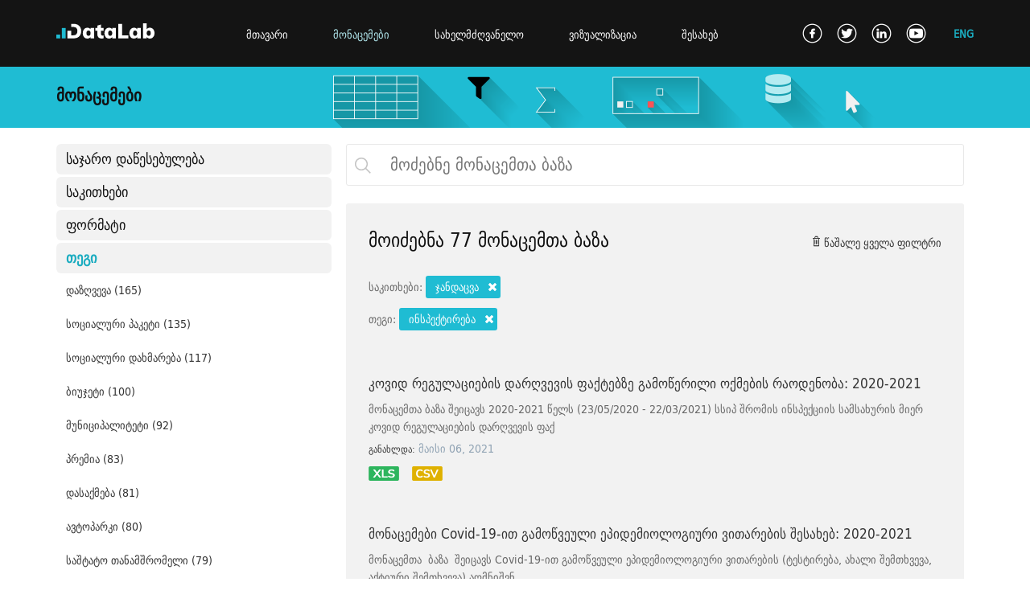

--- FILE ---
content_type: text/html; charset=utf-8
request_url: https://datalab.ge/ge/data/?cl=tags&tags=86&topics=10
body_size: 158369
content:
<!DOCTYPE html>
<html>
<head>
    <!--META-->
    <meta charset="UTF-8">
    <meta name="viewport" content="width=device-width, initial-scale=1">
    <meta http-equiv="X-UA-Compatible" content="IE=9;IE=10;IE=Edge,chrome=1"/>
    <meta http-equiv="Copyright" content="l" />
    <title>მონაცემები</title>
    <META Name="description" Content="data data data data data">
    <META Name="keywords" Content="data,data,data,data,data">

    <!-- og:titles -->
    <meta property='og:title' content='' />
    <meta property='og:type' content='website' />
    <meta property='og:url' content='' />
    <meta property='og:site_name' content='www.datalab.ge' />
    <meta property='og:image' content='' />

    <!--FAVICON-->
    <link rel="shortcut icon" href="/public/images/favicon_256.png">

            <link type="text/css" href="/media/css/main.css" rel="stylesheet" />            <link type="text/css" href="/public/css/data.css" rel="stylesheet" />                <script type="text/javascript" src="/library/jquery/jquery-3.1.1.min.js"></script>    
    <!-- Declare Font Style START -->
        <style>
        @font-face {
            font-family: 'font_haime_lll';
            src: url("/public/fonts/dejavu_sans_condensed/dejavu-sans-condensed-webfont.eot");
            src: url("/public/fonts/dejavu_sans_condensed/dejavu-sans-condensed-webfont.eot") format('embedded-opentype'),
                 url("/public/fonts/dejavu_sans_condensed/dejavu-sans-condensed-webfont.woff") format('woff'),
                 url("/public/fonts/dejavu_sans_condensed/dejavu-sans-condensed-webfont.ttf") format('truetype'),
                 url("/public/fonts/dejavu_sans_condensed/dejavu-sans-condensed-webfont.svg") format('svg');
        }
        @font-face {
            font-family: 'font_haime_lll_bold';
            src: url("/public/fonts/dejavu_sans_condensed_bold/dejavu-sans-condensed-bold-webfont.eot");
            src: url("/public/fonts/dejavu_sans_condensed_bold/dejavu-sans-condensed-bold-webfont.eot") format('embedded-opentype'),
                 url("/public/fonts/dejavu_sans_condensed_bold/dejavu-sans-condensed-bold-webfont.woff") format('woff'),
                 url("/public/fonts/dejavu_sans_condensed_bold/dejavu-sans-condensed-bold-webfont.ttf") format('truetype'),
                 url("/public/fonts/dejavu_sans_condensed_bold/dejavu-sans-condensed-bold-webfont.svg") format('svg');
        }


        /* Text book */
        @font-face {
            font-family: 'font_textbook_bpg_web_001_caps';
            src: url("/public/fonts/datalab.ge/bpg-web-001-caps-webfont.eot");
            url("/public/fonts/datalab.ge/bpg-web-001-caps-webfont.woff") format('woff'),
            url("/public/fonts/datalab.ge/bpg-web-001-caps-webfont.svg") format('svg');
        }
        @font-face {
            font-family: 'font_textbook_dejavu_sans_bold';
            src: url("/public/fonts/datalab.ge/dejavu-sans-bold-webfont.eot");
        url("/public/fonts/datalab.ge/dejavu-sans-bold-webfont.woff") format('woff'),
        url("/public/fonts/datalab.ge/dejavu-sans-bold-webfont.svg") format('svg');
        }
        @font-face {
            font-family: 'font_textbook_dejavu_sans_condensed_bold';
            src: url("/public/fonts/datalab.ge/dejavu-sans-condensed-bold-webfont.eot");
            src: url("/public/fonts/datalab.ge/dejavu-sans-condensed-bold-webfont.eot") format('embedded-opentype'),
            url("/public/fonts/datalab.ge/dejavu-sans-condensed-bold-webfont.woff") format('woff'),
            url("/public/fonts/datalab.ge/dejavu-sans-condensed-bold-webfont.svg") format('svg');
        }
        @font-face {
            font-family: 'font_textbook_dejavu_sans_condensed';
            src: url("/public/fonts/datalab.ge/dejavu-sans-condensed-webfont.eot");
            src: url("/public/fonts/datalab.ge/dejavu-sans-condensed-webfont.eot") format('embedded-opentype'),
            url("/public/fonts/datalab.ge/dejavu-sans-condensed-webfont.woff") format('woff'),
            url("/public/fonts/datalab.ge/dejavu-sans-condensed-webfont.ttf") format('truetype'),
            url("/public/fonts/datalab.ge/dejavu-sans-condensed-webfont.svg") format('svg');
        }
        @font-face {
            font-family: 'font_textbook_fontawesome_webfont';
            src: url("/public/fonts/datalab.ge/fontawesome-webfont.eot");
            src: url("/public/fonts/datalab.ge/fontawesome-webfont.eot") format('embedded-opentype'),
            url("/public/fonts/datalab.ge/fontawesome-webfont.woff") format('woff'),
            url("/public/fonts/datalab.ge/fontawesome-webfont.ttf") format('truetype'),
            url("/public/fonts/datalab.ge/fontawesome-webfont.svg") format('svg');
        }
    </style>
        <!-- Declare Font Style END --> 
    
    
    
    <!-- @ Media CSS -->
    <link href="/media/css/media_main.css" rel="stylesheet" type="text/css" />
    
    <!-- Jquery -->
    <!--<script type="text/javascript" src="library/jquery/jquery-3.1.1.min.js"></script>-->

    <!-- Global site tag (gtag.js) - Google Analytics -->
    <script async src="https://www.googletagmanager.com/gtag/js?id=UA-115030048-1"></script>
    <script>
        window.dataLayer = window.dataLayer || [];
        function gtag(){dataLayer.push(arguments);}
        gtag('js', new Date());

        gtag('config', 'UA-115030048-1');
    </script>


</head>
<body>
    <div class="wrapper">

        <header class="main-head-tag clearfix">
            <div class="cen-cont" >
                <a href="/ge" class="logo">
                    <img src="/public/images/datalab_logo_rev2.svg" alt="">
                </a>

                <nav class="nav-main-menu" >
                                            <a href="/" class="" >მთავარი</a>
                                                                <a href="/ge/data" class="selected-menu-cls-l" >მონაცემები</a>
                    
                                            <a href="/ge/toolkits" class="" >სახელმძღვანელო</a>
                    
                                            <a href="/ge/visualizations" class="" >ვიზუალიზაცია</a>
                                                                <a href="/ge/pages/about/about_platform" class="last-menu-item" >შესახებ</a>
                                    </nav>
                
                
                                    <a href="/en/data/?cl=tags&tags=86&topics=10" class="switch-a-lang-lll" >ENG</a>
                                
                <div class="soc-links" >
                    <a href="https://www.facebook.com/IDFI.official" target="_blank" > <img src="/media/img/soc/social_02.png" alt="" class="show-soc-img-1-l" />
                        <img src="/media/img/soc/social_01.png" alt="" class="show-soc-img-2-l" style="display: none;" /> </a>
                    <a href="https://twitter.com/IDFIGeorgia" target="_blank" > <img src="/media/img/soc/social_04.png" alt="" class="show-soc-img-1-l" /> 
                        <img src="/media/img/soc/social_03.png" alt="" class="show-soc-img-2-l" style="display: none;" />  </a>
                    <a href="https://www.linkedin.com/company/institute-for-development-of-freedom-of-information-idfi-?trk=top_nav_home"  target="_blank"  > <img src="/media/img/soc/social_06.png" alt="" class="show-soc-img-1-l" /> 
                        <img src="/media/img/soc/social_05.png" alt="" class="show-soc-img-2-l" style="display: none;" />  </a>
                    <a href="https://www.youtube.com/user/IDFIGeorgia" target="_blank" class="last-soc-icon-l" > <img src="/media/img/soc/social_08.png" alt="" class="show-soc-img-1-l" /> 
                        <img src="/media/img/soc/social_07.png" alt="" class="show-soc-img-2-l" style="display: none;" />  </a>
                </div>
                
            </div>
        </header>

        
                <div id="one_block" class="clearfix" >
                                    
<div class="head-img-div" >
    <div class="cen-cont" >
        <h1 class="page-head-words" >მონაცემები</h1>
    </div>
</div>



<div class="" >
    <div class="cen-cont data-main-div-center-l clearfix" >
        <div class="data-left-div-l" >
            <nav class="data-menu-left-l" >
                <div>
                     
                        <div class="title-menu-l" >საჯარო დაწესებულება</div>
                        <div class="content-menu-l"  cont_num="1"  >
                                            
                                                                           <a href="/ge/data/?cl=public_institutions&public_institutions=93&topics=10&tags=86">
                             სოციალური მომსახურების სააგენტო                             (255)                        </a>
                                                                           <a href="/ge/data/?cl=public_institutions&public_institutions=14&topics=10&tags=86">
                             შინაგან საქმეთა სამინისტრო                             (217)                        </a>
                                                                           <a href="/ge/data/?cl=public_institutions&public_institutions=9&topics=10&tags=86">
                             სტატისტიკის ეროვნული სამსახური (საქსტატი)                             (187)                        </a>
                                                                           <a href="/ge/data/?cl=public_institutions&public_institutions=206&topics=10&tags=86">
                             საქართველოს დაზღვევის სახელმწიფო ზედამხედველობის სამსახური                             (146)                        </a>
                                                                           <a href="/ge/data/?cl=public_institutions&public_institutions=42&topics=10&tags=86">
                             ფინანსთა სამინისტრო                             (140)                        </a>
                                                                           <a href="/ge/data/?cl=public_institutions&public_institutions=22&topics=10&tags=86">
                             შრომის, ჯანმრთელობისა და სოციალური დაცვის სამინისტრო                             (53)                        </a>
                                                                           <a href="/ge/data/?cl=public_institutions&public_institutions=27&topics=10&tags=86">
                             ეროვნული ბანკი                             (41)                        </a>
                                                                           <a href="/ge/data/?cl=public_institutions&public_institutions=15&topics=10&tags=86">
                             თბილისის მერია                             (38)                        </a>
                                                                           <a href="/ge/data/?cl=public_institutions&public_institutions=13&topics=10&tags=86">
                             გარემოსა და ბუნებრივი რესურსების დაცვის სამინისტრო                             (32)                        </a>
                                                                           <a href="/ge/data/?cl=public_institutions&public_institutions=92&topics=10&tags=86">
                             ლ. საყვარელიძის დაავადებათა კონტროლისა და საზოგადოებრივი ჯანმრთელობის ეროვნული ცენტრი                             (32)                        </a>
                                                                           <a href="/ge/data/?cl=public_institutions&public_institutions=24&topics=10&tags=86">
                             განათლებისა და მეცნიერების სამინისტრო                             (30)                        </a>
                                                                           <a href="/ge/data/?cl=public_institutions&public_institutions=19&topics=10&tags=86">
                             პარლამენტის აპარატი                             (29)                        </a>
                                                                           <a href="/ge/data/?cl=public_institutions&public_institutions=21&topics=10&tags=86">
                             ოკუპირებული ტერიტორიებიდან იძულებით გადაადგილებულ პირთა, განსახლებისა და ლტოლვილთა სამინისტრო                             (23)                        </a>
                                                                           <a href="/ge/data/?cl=public_institutions&public_institutions=43&topics=10&tags=86">
                             რეგიონული განვითარებისა და ინფრასტრუქტურის სამინისტრო                             (23)                        </a>
                                                                           <a href="/ge/data/?cl=public_institutions&public_institutions=16&topics=10&tags=86">
                             პრეზიდენტის ადმინისტრაცია                             (22)                        </a>
                                                                           <a href="/ge/data/?cl=public_institutions&public_institutions=18&topics=10&tags=86">
                             კულტურისა და ძეგლთა დაცვის სამინისტრო                             (21)                        </a>
                                                                           <a href="/ge/data/?cl=public_institutions&public_institutions=26&topics=10&tags=86">
                             სასჯელაღსრულებისა და პრობაციის სამინისტრო.                             (20)                        </a>
                                                                           <a href="/ge/data/?cl=public_institutions&public_institutions=51&topics=10&tags=86">
                             გარემოს ეროვნული სააგენტო                             (17)                        </a>
                                                                           <a href="/ge/data/?cl=public_institutions&public_institutions=59&topics=10&tags=86">
                             ტურიზმის ეროვნული ადმინისტრაცია                             (17)                        </a>
                                                                           <a href="/ge/data/?cl=public_institutions&public_institutions=65&topics=10&tags=86">
                             ინოვაციების და ტექნოლოგიების სააგენტო                              (17)                        </a>
                                                                           <a href="/ge/data/?cl=public_institutions&public_institutions=41&topics=10&tags=86">
                             საგარეო საქმეთა სამინისტრო                             (17)                        </a>
                                                                           <a href="/ge/data/?cl=public_institutions&public_institutions=202&topics=10&tags=86">
                             სახელმწიფო სერვისების განვითარების სააგენტო                             (17)                        </a>
                                                                           <a href="/ge/data/?cl=public_institutions&public_institutions=11&topics=10&tags=86">
                             ცენტრალური საარჩევნო კომისია                             (16)                        </a>
                                                                           <a href="/ge/data/?cl=public_institutions&public_institutions=56&topics=10&tags=86">
                             საზღვაო ტრანსპორტის სააგენტო                             (16)                        </a>
                                                                           <a href="/ge/data/?cl=public_institutions&public_institutions=74&topics=10&tags=86">
                             ღვინის ეროვნული სააგენტო                             (16)                        </a>
                                                                           <a href="/ge/data/?cl=public_institutions&public_institutions=44&topics=10&tags=86">
                             სპორტისა და ახალგაზრდობის საქმეთა სამინისტრო                             (16)                        </a>
                                                                           <a href="/ge/data/?cl=public_institutions&public_institutions=52&topics=10&tags=86">
                             დაცული ტერიტორიების სააგენტო                             (15)                        </a>
                                                                           <a href="/ge/data/?cl=public_institutions&public_institutions=54&topics=10&tags=86">
                             ეროვნული საშენი მეურნეობა                             (15)                        </a>
                                                                           <a href="/ge/data/?cl=public_institutions&public_institutions=58&topics=10&tags=86">
                             სახელმწიფო ქონების ეროვნული სააგენტო                             (15)                        </a>
                                                                           <a href="/ge/data/?cl=public_institutions&public_institutions=60&topics=10&tags=86">
                             სახელმწიფო ჰიდროგრაფიული სამსახური                             (15)                        </a>
                                                                           <a href="/ge/data/?cl=public_institutions&public_institutions=66&topics=10&tags=86">
                             მუნიციპალური განვითარების ფონდი                             (15)                        </a>
                                                                           <a href="/ge/data/?cl=public_institutions&public_institutions=69&topics=10&tags=86">
                             საავტომობილო გზების დეპარტამენტი                             (15)                        </a>
                                                                           <a href="/ge/data/?cl=public_institutions&public_institutions=30&topics=10&tags=86">
                             სახალხო დამცველის აპარატი                             (15)                        </a>
                                                                           <a href="/ge/data/?cl=public_institutions&public_institutions=63&topics=10&tags=86">
                             ტექნიკური და სამშენებლო ზედამხედველობის სააგენტო                             (14)                        </a>
                                                                           <a href="/ge/data/?cl=public_institutions&public_institutions=155&topics=10&tags=86">
                             საჯარო სამსახურის ბიურო                             (14)                        </a>
                                                                           <a href="/ge/data/?cl=public_institutions&public_institutions=50&topics=10&tags=86">
                             საგანმანათლებლო და სამეცნიერო ინფრასტრუქტურის განვითარების სააგენტო                             (13)                        </a>
                                                                           <a href="/ge/data/?cl=public_institutions&public_institutions=53&topics=10&tags=86">
                             ეროვნული სატყეო სააგენტო                             (13)                        </a>
                                                                           <a href="/ge/data/?cl=public_institutions&public_institutions=62&topics=10&tags=86">
                             სამოქალაქო ავიაციის სააგენტო                             (13)                        </a>
                                                                           <a href="/ge/data/?cl=public_institutions&public_institutions=75&topics=10&tags=86">
                             სურსათის ეროვნული სააგენტო                             (13)                        </a>
                                                                           <a href="/ge/data/?cl=public_institutions&public_institutions=76&topics=10&tags=86">
                             სასოფლო-სამეურნეო კოოპერატივების განვითარების სააგენტო                              (13)                        </a>
                                                                           <a href="/ge/data/?cl=public_institutions&public_institutions=168&topics=10&tags=86">
                             სოფლის მეურნეობის სამინისტრო                             (13)                        </a>
                                                                           <a href="/ge/data/?cl=public_institutions&public_institutions=152&topics=10&tags=86">
                             კონკურენციის სააგენტო                              (13)                        </a>
                                                                           <a href="/ge/data/?cl=public_institutions&public_institutions=160&topics=10&tags=86">
                             სახელმწიფო აუდიტის სამსახური                             (13)                        </a>
                                                                           <a href="/ge/data/?cl=public_institutions&public_institutions=191&topics=10&tags=86">
                             სსიპ აწარმოე საქართველოში                              (13)                        </a>
                                                                           <a href="/ge/data/?cl=public_institutions&public_institutions=49&topics=10&tags=86">
                             მასწავლებელთა პროფესიული განვითარების ეროვნული ცენტრი                             (12)                        </a>
                                                                           <a href="/ge/data/?cl=public_institutions&public_institutions=20&topics=10&tags=86">
                             შეფასებისა და გამოცდების ეროვნული ცენტრი                             (12)                        </a>
                                                                           <a href="/ge/data/?cl=public_institutions&public_institutions=67&topics=10&tags=86">
                             ვანო ხუხუნაიშვილის სახელობის ეფექტიანი მმართველობის სისტემისა და ტერიტორიული მოწყობის რეფორმის ცენტრი                             (12)                        </a>
                                                                           <a href="/ge/data/?cl=public_institutions&public_institutions=73&topics=10&tags=86">
                             სოფლის მეურნეობის სამინისტროს ლაბორატორია                             (12)                        </a>
                                                                           <a href="/ge/data/?cl=public_institutions&public_institutions=79&topics=10&tags=86">
                             ბავშვთა და ახალგაზრდობის ეროვნული ცენტრი                             (12)                        </a>
                                                                           <a href="/ge/data/?cl=public_institutions&public_institutions=85&topics=10&tags=86">
                             ფინანსთა სამინისტროს აკადემია                             (12)                        </a>
                                                                           <a href="/ge/data/?cl=public_institutions&public_institutions=86&topics=10&tags=86">
                             შინაგან საქმეთა სამინისტროს აკადემია                             (12)                        </a>
                                                                           <a href="/ge/data/?cl=public_institutions&public_institutions=162&topics=10&tags=86">
                             განათლების მართვის საინფორმაციო სისტემა                             (12)                        </a>
                                                                           <a href="/ge/data/?cl=public_institutions&public_institutions=46&topics=10&tags=86">
                             შერიგებისა და სამოქალაქო თანასწორობის საკითხებში სახელმწიფო მინისტრის აპარატი                             (11)                        </a>
                                                                           <a href="/ge/data/?cl=public_institutions&public_institutions=28&topics=10&tags=86">
                             ეკონომიკისა და მდგრადი განვითარების სამინისტრო                             (11)                        </a>
                                                                           <a href="/ge/data/?cl=public_institutions&public_institutions=71&topics=10&tags=86">
                             სასჯელაღსრულებისა და პრობაციის სასწავლო ცენტრი                             (11)                        </a>
                                                                           <a href="/ge/data/?cl=public_institutions&public_institutions=80&topics=10&tags=86">
                             ოლიმპიური რეზერვების მზადების ეროვნული ცენტრი                             (11)                        </a>
                                                                           <a href="/ge/data/?cl=public_institutions&public_institutions=151&topics=10&tags=86">
                             ინტელექტუალური საკუთრების ეროვნული ცენტრი (საქპატენტი)                             (11)                        </a>
                                                                           <a href="/ge/data/?cl=public_institutions&public_institutions=10&topics=10&tags=86">
                             ევროპულ და ევროატლანტიკურ სტრუქტურებში ინტეგრაციის საკითხებში სახელმწიფო მინისტრის აპარატი                             (10)                        </a>
                                                                           <a href="/ge/data/?cl=public_institutions&public_institutions=23&topics=10&tags=86">
                             თავდაცვის სამინისტრო                             (10)                        </a>
                                                                           <a href="/ge/data/?cl=public_institutions&public_institutions=45&topics=10&tags=86">
                             ენერგეტიკის სამინისტრო                             (10)                        </a>
                                                                           <a href="/ge/data/?cl=public_institutions&public_institutions=156&topics=10&tags=86">
                             სახელმწიფო შესყიდვების სააგენტო                             (10)                        </a>
                                                                           <a href="/ge/data/?cl=public_institutions&public_institutions=189&topics=10&tags=86">
                             საქართველოს უზენაესი სასამართლო                             (10)                        </a>
                                                                           <a href="/ge/data/?cl=public_institutions&public_institutions=48&topics=10&tags=86">
                             განათლების ხარისხის განვითარების ეროვნული ცენტრი                             (9)                        </a>
                                                                           <a href="/ge/data/?cl=public_institutions&public_institutions=25&topics=10&tags=86">
                             იუსტიციის სამინისტრო                             (9)                        </a>
                                                                           <a href="/ge/data/?cl=public_institutions&public_institutions=32&topics=10&tags=86">
                             კახეთის გუბერნატორის ადმინისტრაცია                             (9)                        </a>
                                                                           <a href="/ge/data/?cl=public_institutions&public_institutions=33&topics=10&tags=86">
                             გურიის გუბერნატორის ადმინისტრაცია                             (9)                        </a>
                                                                           <a href="/ge/data/?cl=public_institutions&public_institutions=34&topics=10&tags=86">
                             მცხეთა-მთიანეთის გუბერნატორის ადმინისტრაცია                             (9)                        </a>
                                                                           <a href="/ge/data/?cl=public_institutions&public_institutions=35&topics=10&tags=86">
                             შიდა ქართლის გუბერნატორის ადმინისტრაცია                             (9)                        </a>
                                                                           <a href="/ge/data/?cl=public_institutions&public_institutions=36&topics=10&tags=86">
                             იმერეთის გუბერნატორის ადმინისტრაცია                              (9)                        </a>
                                                                           <a href="/ge/data/?cl=public_institutions&public_institutions=37&topics=10&tags=86">
                             რაჭა-ლეჩხუმი - ქვემო სვანეთის გუბერნატორის ადმინისტრაცია                             (9)                        </a>
                                                                           <a href="/ge/data/?cl=public_institutions&public_institutions=38&topics=10&tags=86">
                             სამეგრელო - ზემო სვანეთის გუბერნატორის ადმინისტრაცია                             (9)                        </a>
                                                                           <a href="/ge/data/?cl=public_institutions&public_institutions=81&topics=10&tags=86">
                             ფინანსთა სამინისტროს მომსახურების სააგენტო                             (9)                        </a>
                                                                           <a href="/ge/data/?cl=public_institutions&public_institutions=39&topics=10&tags=86">
                             სამცხე-ჯავახეთის გუბერნატორის ადმინისტრაცია                             (9)                        </a>
                                                                           <a href="/ge/data/?cl=public_institutions&public_institutions=40&topics=10&tags=86">
                             ქვემო ქართლის გუბერნატორის ადმინისტრაცია                             (9)                        </a>
                                                                           <a href="/ge/data/?cl=public_institutions&public_institutions=165&topics=10&tags=86">
                             შოთა რუსთაველის სამეცნიერო ფონდი                             (9)                        </a>
                                                                           <a href="/ge/data/?cl=public_institutions&public_institutions=150&topics=10&tags=86">
                             ვეტერანების საქმეთა სახელმწიფო სამსახური                              (9)                        </a>
                                                                           <a href="/ge/data/?cl=public_institutions&public_institutions=47&topics=10&tags=86">
                             საგანმანათლებლო დაწესებულების მანდატურის სამსახური                             (8)                        </a>
                                                                           <a href="/ge/data/?cl=public_institutions&public_institutions=90&topics=10&tags=86">
                             შსს მომსახურების სააგენტო                             (8)                        </a>
                                                                           <a href="/ge/data/?cl=public_institutions&public_institutions=57&topics=10&tags=86">
                             სახმელეთო ტრანსპორტის სააგენტო                             (8)                        </a>
                                                                           <a href="/ge/data/?cl=public_institutions&public_institutions=61&topics=10&tags=86">
                             სტანდარტებისა და მეტროლოგიის ეროვნული სააგენტო                             (8)                        </a>
                                                                           <a href="/ge/data/?cl=public_institutions&public_institutions=64&topics=10&tags=86">
                             მეწარმეობის განვითარების სააგენტო                             (8)                        </a>
                                                                           <a href="/ge/data/?cl=public_institutions&public_institutions=68&topics=10&tags=86">
                             ევრაზიის სატრანსპორტო დერეფნის საინვესტიციო ცენტრი                             (8)                        </a>
                                                                           <a href="/ge/data/?cl=public_institutions&public_institutions=72&topics=10&tags=86">
                             არასაპატიმრო სასჯელთა აღსრულებისა და პრობაციის ეროვნული სააგენტო                             (8)                        </a>
                                                                           <a href="/ge/data/?cl=public_institutions&public_institutions=77&topics=10&tags=86">
                             სოფლის მეურნეობის სამეცნიერო-კვლევითი ცენტრი                              (8)                        </a>
                                                                           <a href="/ge/data/?cl=public_institutions&public_institutions=82&topics=10&tags=86">
                             ფინანსთა სამინისტროს საგამოძიებო სამსახური                             (8)                        </a>
                                                                           <a href="/ge/data/?cl=public_institutions&public_institutions=84&topics=10&tags=86">
                             საფინანსო ანალიტიკური სამსახური                             (8)                        </a>
                                                                           <a href="/ge/data/?cl=public_institutions&public_institutions=88&topics=10&tags=86">
                             დაცვის პოლიცია                             (8)                        </a>
                                                                           <a href="/ge/data/?cl=public_institutions&public_institutions=167&topics=10&tags=86">
                             ადამიანით  ვაჭრობის (ტრეფიკინგის) მსხვერპლთა, დაზარალებულთა დაცვისა და დახმარების სახელმწიფო ფონდი                             (8)                        </a>
                                                                           <a href="/ge/data/?cl=public_institutions&public_institutions=148&topics=10&tags=86">
                             სასამართლო ექსპერტიზის ეროვნული ბიურო                             (8)                        </a>
                                                                           <a href="/ge/data/?cl=public_institutions&public_institutions=55&topics=10&tags=86">
                             გარემოსდაცვითი ინფორმაციისა და განათლების ცენტრი                              (7)                        </a>
                                                                           <a href="/ge/data/?cl=public_institutions&public_institutions=78&topics=10&tags=86">
                             ბავშვთა და ახალგაზრდობის განვითარების ფონდი                             (7)                        </a>
                                                                           <a href="/ge/data/?cl=public_institutions&public_institutions=153&topics=10&tags=86">
                             პერსონალურ მონაცემთა დაცვის ინსპექტორის აპარატი                              (7)                        </a>
                                                                           <a href="/ge/data/?cl=public_institutions&public_institutions=161&topics=10&tags=86">
                             საარჩევნო სისტემების განვითარების, რეფორმებისა და სწავლების ცენტრი                             (7)                        </a>
                                                                           <a href="/ge/data/?cl=public_institutions&public_institutions=12&topics=10&tags=86">
                             პროკურატურა                             (6)                        </a>
                                                                           <a href="/ge/data/?cl=public_institutions&public_institutions=31&topics=10&tags=86">
                             კულტურული მემკვიდრეობის დაცვის ეროვნული სააგენტო                             (6)                        </a>
                                                                           <a href="/ge/data/?cl=public_institutions&public_institutions=87&topics=10&tags=86">
                             სასაზღვრო პოლიცია                             (6)                        </a>
                                                                           <a href="/ge/data/?cl=public_institutions&public_institutions=196&topics=10&tags=86">
                             კულტურისა და სპორტის სამინისტრო                             (6)                        </a>
                                                                           <a href="/ge/data/?cl=public_institutions&public_institutions=147&topics=10&tags=86">
                             სახელმწიფო დაცვის სპეციალური სამსახური                             (5)                        </a>
                                                                           <a href="/ge/data/?cl=public_institutions&public_institutions=149&topics=10&tags=86">
                             იურიდიული დახმარების სამსახური                             (5)                        </a>
                                                                           <a href="/ge/data/?cl=public_institutions&public_institutions=154&topics=10&tags=86">
                             ფინანსური მონიტორინგის სამსახური                             (5)                        </a>
                                                                           <a href="/ge/data/?cl=public_institutions&public_institutions=157&topics=10&tags=86">
                             დაზვერვის სამსახური                             (5)                        </a>
                                                                           <a href="/ge/data/?cl=public_institutions&public_institutions=159&topics=10&tags=86">
                             კომუნიკაციების ეროვნული კომისია                             (5)                        </a>
                                                                           <a href="/ge/data/?cl=public_institutions&public_institutions=199&topics=10&tags=86">
                             განათლების საერთაშორისო ცენტრი                             (5)                        </a>
                                                                           <a href="/ge/data/?cl=public_institutions&public_institutions=204&topics=10&tags=86">
                             თბილისის საკრებულო                             (5)                        </a>
                                                                           <a href="/ge/data/?cl=public_institutions&public_institutions=166&topics=10&tags=86">
                             ეროვნული მუზეუმი                             (4)                        </a>
                                                                           <a href="/ge/data/?cl=public_institutions&public_institutions=146&topics=10&tags=86">
                             ბიზნეს ომბუდსმენის აპარატი                             (4)                        </a>
                                                                           <a href="/ge/data/?cl=public_institutions&public_institutions=108&topics=10&tags=86">
                             წყალტუბოს გამგეობა                             (4)                        </a>
                                                                           <a href="/ge/data/?cl=public_institutions&public_institutions=158&topics=10&tags=86">
                             ენერგეტიკისა და წყალმომარაგების მარეგულირებელი ეროვნული  კომისია                             (4)                        </a>
                                                                           <a href="/ge/data/?cl=public_institutions&public_institutions=198&topics=10&tags=86">
                             სამედიცინო საქმიანობის სახელმწიფო რეგულირების სააგენტო                             (4)                        </a>
                                                                           <a href="/ge/data/?cl=public_institutions&public_institutions=89&topics=10&tags=86">
                             შსს - ჯანმრთელობის დაცვის სამსახური                             (3)                        </a>
                                                                           <a href="/ge/data/?cl=public_institutions&public_institutions=120&topics=10&tags=86">
                             მცხეთის მუნიციპალიტეტის გამგეობა                             (3)                        </a>
                                                                           <a href="/ge/data/?cl=public_institutions&public_institutions=122&topics=10&tags=86">
                             ცაგერის გამგეობა                             (3)                        </a>
                                                                           <a href="/ge/data/?cl=public_institutions&public_institutions=124&topics=10&tags=86">
                             აბაშის გამგეობა                             (3)                        </a>
                                                                           <a href="/ge/data/?cl=public_institutions&public_institutions=125&topics=10&tags=86">
                             მარტვილის გამგეობა                             (3)                        </a>
                                                                           <a href="/ge/data/?cl=public_institutions&public_institutions=169&topics=10&tags=86">
                             რელიგიის საკითხთა სახელმწიფო სააგენტო                             (3)                        </a>
                                                                           <a href="/ge/data/?cl=public_institutions&public_institutions=126&topics=10&tags=86">
                             წალენჯიხის გამგეობა                             (3)                        </a>
                                                                           <a href="/ge/data/?cl=public_institutions&public_institutions=127&topics=10&tags=86">
                             ხობის გამგეობა                             (3)                        </a>
                                                                           <a href="/ge/data/?cl=public_institutions&public_institutions=128&topics=10&tags=86">
                             ზუგდიდის მუნიციპალიტეტის გამგეობა                             (3)                        </a>
                                                                           <a href="/ge/data/?cl=public_institutions&public_institutions=130&topics=10&tags=86">
                             ადიგენის გამგეობა                             (3)                        </a>
                                                                           <a href="/ge/data/?cl=public_institutions&public_institutions=131&topics=10&tags=86">
                             ბორჯომის გამგეობა                             (3)                        </a>
                                                                           <a href="/ge/data/?cl=public_institutions&public_institutions=132&topics=10&tags=86">
                             ნინოწმინდის გამგეობა                             (3)                        </a>
                                                                           <a href="/ge/data/?cl=public_institutions&public_institutions=133&topics=10&tags=86">
                             ახალციხის მუნიციპალიტეტის გამგეობა                             (3)                        </a>
                                                                           <a href="/ge/data/?cl=public_institutions&public_institutions=134&topics=10&tags=86">
                             ქალაქ ახალციხის მერია                             (3)                        </a>
                                                                           <a href="/ge/data/?cl=public_institutions&public_institutions=135&topics=10&tags=86">
                             ქალაქ რუსთავის მერია                             (3)                        </a>
                                                                           <a href="/ge/data/?cl=public_institutions&public_institutions=136&topics=10&tags=86">
                             გარდაბანის გამგეობა                             (3)                        </a>
                                                                           <a href="/ge/data/?cl=public_institutions&public_institutions=137&topics=10&tags=86">
                             თეთრიწყაროს გამგეობა                             (3)                        </a>
                                                                           <a href="/ge/data/?cl=public_institutions&public_institutions=138&topics=10&tags=86">
                             დმანისის გამგეობა                             (3)                        </a>
                                                                           <a href="/ge/data/?cl=public_institutions&public_institutions=139&topics=10&tags=86">
                             კასპის გამგეობა                             (3)                        </a>
                                                                           <a href="/ge/data/?cl=public_institutions&public_institutions=140&topics=10&tags=86">
                             ხაშურის გამგეობა                             (3)                        </a>
                                                                           <a href="/ge/data/?cl=public_institutions&public_institutions=97&topics=10&tags=86">
                             ლანჩხუთის გამგეობა                             (3)                        </a>
                                                                           <a href="/ge/data/?cl=public_institutions&public_institutions=142&topics=10&tags=86">
                             ქალაქ გორის მერია                             (3)                        </a>
                                                                           <a href="/ge/data/?cl=public_institutions&public_institutions=143&topics=10&tags=86">
                             ქარელის გამგეობა                             (3)                        </a>
                                                                           <a href="/ge/data/?cl=public_institutions&public_institutions=100&topics=10&tags=86">
                             ქალაქ ოზურგეთის მერია                             (3)                        </a>
                                                                           <a href="/ge/data/?cl=public_institutions&public_institutions=144&topics=10&tags=86">
                             უშიშროების საბჭოს აპარატი                             (3)                        </a>
                                                                           <a href="/ge/data/?cl=public_institutions&public_institutions=102&topics=10&tags=86">
                             ბაღდათის გამგეობა                             (3)                        </a>
                                                                           <a href="/ge/data/?cl=public_institutions&public_institutions=103&topics=10&tags=86">
                             ვანის გამგეობა                             (3)                        </a>
                                                                           <a href="/ge/data/?cl=public_institutions&public_institutions=105&topics=10&tags=86">
                             თერჯოლის გამგეობა                             (3)                        </a>
                                                                           <a href="/ge/data/?cl=public_institutions&public_institutions=106&topics=10&tags=86">
                             სამტრედიის გამგეობა                             (3)                        </a>
                                                                           <a href="/ge/data/?cl=public_institutions&public_institutions=107&topics=10&tags=86">
                             საჩხერის გამგეობა                             (3)                        </a>
                                                                           <a href="/ge/data/?cl=public_institutions&public_institutions=109&topics=10&tags=86">
                             ჭიათურის გამგეობა                             (3)                        </a>
                                                                           <a href="/ge/data/?cl=public_institutions&public_institutions=110&topics=10&tags=86">
                             ხარაგაულის გამგეობა                             (3)                        </a>
                                                                           <a href="/ge/data/?cl=public_institutions&public_institutions=118&topics=10&tags=86">
                             თიანეთის გამგეობა                             (3)                        </a>
                                                                           <a href="/ge/data/?cl=public_institutions&public_institutions=119&topics=10&tags=86">
                             დუშეთის გამგეობა                             (3)                        </a>
                                                                           <a href="/ge/data/?cl=public_institutions&public_institutions=197&topics=10&tags=86">
                             საინფორმაციო ცენტრი ნატოსა და ევროკავშირის შესახებ                             (3)                        </a>
                                                                           <a href="/ge/data/?cl=public_institutions&public_institutions=91&topics=10&tags=86">
                             გადაუდებელი დახმარების ოპერატიული მართვის ცენტრი - სსიპ „112“                             (2)                        </a>
                                                                           <a href="/ge/data/?cl=public_institutions&public_institutions=17&topics=10&tags=86">
                             თბილისის ვანო სარაჯიშვილის სახელობის სახელმწიფო კონსერვატორია                             (2)                        </a>
                                                                           <a href="/ge/data/?cl=public_institutions&public_institutions=70&topics=10&tags=86">
                             პარლამენტის ეროვნული ბიბლიოთეკა                             (2)                        </a>
                                                                           <a href="/ge/data/?cl=public_institutions&public_institutions=83&topics=10&tags=86">
                             სახელმწიფო ხაზინა                             (2)                        </a>
                                                                           <a href="/ge/data/?cl=public_institutions&public_institutions=163&topics=10&tags=86">
                             აკრედიტაციის ერთიანი ეროვნული ორგანო-აკრედიტაციის ცენტრი                             (2)                        </a>
                                                                           <a href="/ge/data/?cl=public_institutions&public_institutions=121&topics=10&tags=86">
                             ქალაქ მცხეთის მერია                             (2)                        </a>
                                                                           <a href="/ge/data/?cl=public_institutions&public_institutions=129&topics=10&tags=86">
                             ქალაქ ზუგდიდის მერია                             (2)                        </a>
                                                                           <a href="/ge/data/?cl=public_institutions&public_institutions=94&topics=10&tags=86">
                             ქალაქ ბათუმის მერია                             (2)                        </a>
                                                                           <a href="/ge/data/?cl=public_institutions&public_institutions=95&topics=10&tags=86">
                             ქედის გამგეობა                             (2)                        </a>
                                                                           <a href="/ge/data/?cl=public_institutions&public_institutions=96&topics=10&tags=86">
                             ხულოს გამგეობა                             (2)                        </a>
                                                                           <a href="/ge/data/?cl=public_institutions&public_institutions=141&topics=10&tags=86">
                             გორის მუნიციპალიტეტის გამგეობა                             (2)                        </a>
                                                                           <a href="/ge/data/?cl=public_institutions&public_institutions=98&topics=10&tags=86">
                             ჩოხატაურის გამგეობა                             (2)                        </a>
                                                                           <a href="/ge/data/?cl=public_institutions&public_institutions=99&topics=10&tags=86">
                             ოზურგეთის მუნიციპალიტეტის გამგეობა                             (2)                        </a>
                                                                           <a href="/ge/data/?cl=public_institutions&public_institutions=101&topics=10&tags=86">
                             ქალაქ ქუთაისის მერია                             (2)                        </a>
                                                                           <a href="/ge/data/?cl=public_institutions&public_institutions=145&topics=10&tags=86">
                             სახელმწიფო უსაფრთხოებისა და კრიზისების მართვის საბჭოს აპარატი                             (2)                        </a>
                                                                           <a href="/ge/data/?cl=public_institutions&public_institutions=104&topics=10&tags=86">
                             ზესტაფონის გამგეობა                             (2)                        </a>
                                                                           <a href="/ge/data/?cl=public_institutions&public_institutions=111&topics=10&tags=86">
                             გურჯაანის  გამგეობა                             (2)                        </a>
                                                                           <a href="/ge/data/?cl=public_institutions&public_institutions=112&topics=10&tags=86">
                             დედოფლისწყაროს გამგეობა                             (2)                        </a>
                                                                           <a href="/ge/data/?cl=public_institutions&public_institutions=113&topics=10&tags=86">
                             ლაგოდეხის გამგეობა                             (2)                        </a>
                                                                           <a href="/ge/data/?cl=public_institutions&public_institutions=114&topics=10&tags=86">
                             საგარეჯოს გამგეობა                             (2)                        </a>
                                                                           <a href="/ge/data/?cl=public_institutions&public_institutions=115&topics=10&tags=86">
                             თელავის მუნიციპალიტეტის გამგეობა                             (2)                        </a>
                                                                           <a href="/ge/data/?cl=public_institutions&public_institutions=117&topics=10&tags=86">
                             სიღნაღის გამგეობა                             (2)                        </a>
                                                                           <a href="/ge/data/?cl=public_institutions&public_institutions=182&topics=10&tags=86">
                             ახალქალაქის გამგეობა                             (2)                        </a>
                                                                           <a href="/ge/data/?cl=public_institutions&public_institutions=195&topics=10&tags=86">
                             გარემოს დაცვისა და სოფლის მეურნეობის სამინისტრო                             (2)                        </a>
                                                                           <a href="/ge/data/?cl=public_institutions&public_institutions=29&topics=10&tags=86">
                             აჭარის ა/რ ფინანსთა და ეკონომიკის სამინისტრო                             (1)                        </a>
                                                                           <a href="/ge/data/?cl=public_institutions&public_institutions=171&topics=10&tags=86">
                             ონის გამგეობა                             (1)                        </a>
                                                                           <a href="/ge/data/?cl=public_institutions&public_institutions=172&topics=10&tags=86">
                             ლენტეხის გამგეობა                             (1)                        </a>
                                                                           <a href="/ge/data/?cl=public_institutions&public_institutions=170&topics=10&tags=86">
                             ამროლაურის გამგეობა                             (1)                        </a>
                                                                           <a href="/ge/data/?cl=public_institutions&public_institutions=175&topics=10&tags=86">
                             ყაზბეგის გამგეობა                             (1)                        </a>
                                                                           <a href="/ge/data/?cl=public_institutions&public_institutions=177&topics=10&tags=86">
                             მესტიის გამგეობა                             (1)                        </a>
                                                                           <a href="/ge/data/?cl=public_institutions&public_institutions=178&topics=10&tags=86">
                             სენაკის გამგეობა                             (1)                        </a>
                                                                           <a href="/ge/data/?cl=public_institutions&public_institutions=179&topics=10&tags=86">
                             ჩხოროწყუს გამგეობა                             (1)                        </a>
                                                                           <a href="/ge/data/?cl=public_institutions&public_institutions=116&topics=10&tags=86">
                             ქალაქ თელავის მერია                             (1)                        </a>
                                                                           <a href="/ge/data/?cl=public_institutions&public_institutions=180&topics=10&tags=86">
                             ქალაქ ფოთის მერია                             (1)                        </a>
                                                                           <a href="/ge/data/?cl=public_institutions&public_institutions=181&topics=10&tags=86">
                             ასპინძის გამგეობა                             (1)                        </a>
                                                                           <a href="/ge/data/?cl=public_institutions&public_institutions=183&topics=10&tags=86">
                             წალკის გამგეობა                             (1)                        </a>
                                                                           <a href="/ge/data/?cl=public_institutions&public_institutions=184&topics=10&tags=86">
                             ბოლნისის გამგეობა                             (1)                        </a>
                                                                           <a href="/ge/data/?cl=public_institutions&public_institutions=185&topics=10&tags=86">
                             მარნეულის გამგეობა                             (1)                        </a>
                                                                           <a href="/ge/data/?cl=public_institutions&public_institutions=186&topics=10&tags=86">
                             ერდევის გამგეობა                             (1)                        </a>
                                                                           <a href="/ge/data/?cl=public_institutions&public_institutions=187&topics=10&tags=86">
                             თიღვის გამგეობა                             (1)                        </a>
                                                                           <a href="/ge/data/?cl=public_institutions&public_institutions=188&topics=10&tags=86">
                             ქურთის გამგეობა                             (1)                        </a>
                                                                           <a href="/ge/data/?cl=public_institutions&public_institutions=190&topics=10&tags=86">
                              	 სასწრაფო სამედიცინო დახმარების ცენტრი                             (1)                        </a>
                                                                           <a href="/ge/data/?cl=public_institutions&public_institutions=201&topics=10&tags=86">
                             სსიპ სმარტ ლოჯიქი                             (1)                        </a>
                                                                           <a href="/ge/data/?cl=public_institutions&public_institutions=205&topics=10&tags=86">
                             საგანგებო სიტუაციების მართვის სამსახური                             (1)                        </a>
                                                                           <a href="/ge/data/?cl=public_institutions&public_institutions=200&topics=10&tags=86">
                             რუსთაველის სამეცნიერო ფონდი                                                     </a>
                                            </div>
                </div>   
                <div class="open-nav-menu-l" >
                                                                  <div class="title-menu-l" >საკითხები</div>
                       <div class="content-menu-l"  cont_num="2"  >
                                                               
                                                                              <a href="/ge/data/?cl=topics&topics=10_1&tags=86">
                                                                   <img src="/public/uploads/topics/1.png"  class="topic-icons-in-menu" />
                                                                საჯარო ადმინისტრირება 
                                (392)                           </a>
                                                                              <a href="/ge/data/?cl=topics&topics=10_15&tags=86">
                                                                   <img src="/public/uploads/topics/15.png"  class="topic-icons-in-menu" />
                                                                ფინანსები 
                                (379)                           </a>
                                                                              <a href="/ge/data/?cl=topics&topics=10_3&tags=86">
                                                                   <img src="/public/uploads/topics/3.png"  class="topic-icons-in-menu" />
                                                                სოციალური საკითხები 
                                (283)                           </a>
                                                                              <a href="/ge/data/?cl=topics&topics=10_17&tags=86">
                                                                   <img src="/public/uploads/topics/17.png"  class="topic-icons-in-menu" />
                                                                საზოგადოება 
                                (213)                           </a>
                                                                              <a href="/ge/data/?cl=topics&topics=10_16&tags=86">
                                                                   <img src="/public/uploads/topics/16.png"  class="topic-icons-in-menu" />
                                                                ტრანსპორტი 
                                (146)                           </a>
                                                                              <a href="/ge/data/?cl=topics&topics=10_2&tags=86">
                                                                   <img src="/public/uploads/topics/2.png"  class="topic-icons-in-menu" />
                                                                ადგილობრივი თვითმმართველობა 
                                (137)                           </a>
                                                                              <a href="/ge/data/?cl=topics&topics=10_14&tags=86">
                                                                   <img src="/public/uploads/topics/14.png"  class="topic-icons-in-menu" />
                                                                ეკონომიკა 
                                (97)                           </a>
                                                                              <a href="/ge/data/?cl=topics&topics=10_11&tags=86">
                                                                   <img src="/public/uploads/topics/11.png"  class="topic-icons-in-menu" />
                                                                დანაშაულის სტატისტიკა 
                                (86)                           </a>
                                                                              <a href="/ge/data/?cl=topics&topics=10&tags=86">
                                                                   <img src="/public/uploads/topics/10.png"  class="topic-icons-in-menu" />
                                                                ჯანდაცვა 
                                (73)                           </a>
                                                                              <a href="/ge/data/?cl=topics&topics=10_12&tags=86">
                                                                   <img src="/public/uploads/topics/12.png"  class="topic-icons-in-menu" />
                                                                განათლება 
                                (32)                           </a>
                                                                              <a href="/ge/data/?cl=topics&topics=10_13&tags=86">
                                                                   <img src="/public/uploads/topics/13.png"  class="topic-icons-in-menu" />
                                                                გარემო 
                                (21)                           </a>
                                                                              <a href="/ge/data/?cl=topics&topics=10_18&tags=86">
                                                                   <img src="/public/uploads/topics/18.png"  class="topic-icons-in-menu" />
                                                                გეოგრაფიული მონაცემები 
                                (14)                           </a>
                                            </div>
                </div>  
                <div>
                       
                        <div class="title-menu-l" >ფორმატი</div>
                        <div class="content-menu-l"  cont_num="3" >
                        
                                                                           <a href="/ge/data/?cl=formats&formats=6&topics=10&tags=86">
                             xlsx                             (1673)                        </a>
                                                                           <a href="/ge/data/?cl=formats&formats=5&topics=10&tags=86">
                             csv                             (1502)                        </a>
                                                                           <a href="/ge/data/?cl=formats&formats=3&topics=10&tags=86">
                             pdf                             (2)                        </a>
                                                                           <a href="/ge/data/?cl=formats&formats=7&topics=10&tags=86">
                             doc                             (1)                        </a>
                                                                           <a href="/ge/data/?cl=formats&formats=4&topics=10&tags=86">
                             zip                             (1)                        </a>
                                                                           <a href="/ge/data/?cl=formats&formats=2&topics=10&tags=86">
                             html                                                     </a>
                                            </div>
                </div> 
                <div>
                                            <div class="title-menu-l title-sel-cls-l" >თეგი</div>
                        <div class="content-menu-l"  cont_num="4"  style="display: block;"  >
                        
                                                                           <a href="/ge/data/?cl=tags&tags=86_104&topics=10">
                                 
                                  დაზღვევა                                 
                             (165)                        </a>
                                                                           <a href="/ge/data/?cl=tags&tags=86_69&topics=10">
                                 
                                  სოციალური პაკეტი                                 
                             (135)                        </a>
                                                                           <a href="/ge/data/?cl=tags&tags=86_72&topics=10">
                                 
                                  სოციალური დახმარება                                 
                             (117)                        </a>
                                                                           <a href="/ge/data/?cl=tags&tags=86_52&topics=10">
                                 
                                  ბიუჯეტი                                 
                             (100)                        </a>
                                                                           <a href="/ge/data/?cl=tags&tags=86_84&topics=10">
                                 
                                  მუნიციპალიტეტი                                 
                             (92)                        </a>
                                                                           <a href="/ge/data/?cl=tags&tags=86_18&topics=10">
                                 
                                  პრემია                                 
                             (83)                        </a>
                                                                           <a href="/ge/data/?cl=tags&tags=86_17&topics=10">
                                 
                                  დასაქმება                                 
                             (81)                        </a>
                                                                           <a href="/ge/data/?cl=tags&tags=86_55&topics=10">
                                 
                                  ავტოპარკი                                 
                             (80)                        </a>
                                                                           <a href="/ge/data/?cl=tags&tags=86_30&topics=10">
                                 
                                  საშტატო თანამშრომელი                                 
                             (79)                        </a>
                                                                           <a href="/ge/data/?cl=tags&tags=86_31&topics=10">
                                 
                                  დანამატი                                 
                             (77)                        </a>
                                                                           <a href="/ge/data/?cl=tags&tags=86_34&topics=10">
                                 
                                  სამივლინებო ხარჯი                                 
                             (67)                        </a>
                                                                           <a href="/ge/data/?cl=tags&tags=86_33&topics=10">
                                 
                                  წარმომადგენლობითი ხარჯი                                 
                             (61)                        </a>
                                                                           <a href="/ge/data/?cl=tags&tags=86_25&topics=10">
                                 
                                  ხელფასი                                 
                             (60)                        </a>
                                                                           <a href="/ge/data/?cl=tags&tags=86_45&topics=10">
                                 
                                  მოსახლეობა                                 
                             (51)                        </a>
                                                                           <a href="/ge/data/?cl=tags&tags=86_16&topics=10">
                                 
                                  მკურნალობა                                 
                             (39)                        </a>
                                                                           <a href="/ge/data/?cl=tags&tags=86_29&topics=10">
                                 
                                  შტატგარეშე თანამშრომელი                                 
                             (39)                        </a>
                                                                           <a href="/ge/data/?cl=tags&tags=86_4&topics=10">
                                 
                                  უცხოელები                                 
                             (37)                        </a>
                                                                           <a href="/ge/data/?cl=tags&tags=86_105&topics=10">
                                 
                                  საზღვრის კვეთა                                 
                             (34)                        </a>
                                                                           <a href="/ge/data/?cl=tags&tags=86_28&topics=10">
                                 
                                  ბავშვები                                 
                             (27)                        </a>
                                                                           <a href="/ge/data/?cl=tags&tags=86_58&topics=10">
                                 
                                  შემოსავლები                                 
                             (25)                        </a>
                                                                           <a href="/ge/data/?cl=tags&tags=86_6&topics=10">
                                 
                                  მშენებლობა                                 
                             (23)                        </a>
                                                                           <a href="/ge/data/?cl=tags&tags=86_59&topics=10">
                                 
                                  სარეკლამო ხარჯი                                 
                             (23)                        </a>
                                                                           <a href="/ge/data/?cl=tags&tags=86_68&topics=10">
                                 
                                  დევნილები                                 
                             (22)                        </a>
                                                                           <a href="/ge/data/?cl=tags&tags=86_39&topics=10">
                                 
                                  დაავადება                                 
                             (21)                        </a>
                                                                           <a href="/ge/data/?cl=tags&tags=86_32&topics=10">
                                 
                                  საწვავი                                 
                             (20)                        </a>
                                                                           <a href="/ge/data/?cl=tags&tags=86_12&topics=10">
                                 
                                  სამართალდარღვევა                                 
                             (20)                        </a>
                                                                           <a href="/ge/data/?cl=tags&tags=86_35&topics=10">
                                 
                                  სატელეკომუნიკაციო ხარჯი                                 
                             (17)                        </a>
                                                                           <a href="/ge/data/?cl=tags&tags=86_74&topics=10">
                                 
                                  ლტოლვილები                                 
                             (17)                        </a>
                                                                           <a href="/ge/data/?cl=tags&tags=86_98&topics=10">
                                 
                                  ოჯახში ძალადობა                                 
                             (17)                        </a>
                                                                           <a href="/ge/data/?cl=tags&tags=86_57&topics=10">
                                 
                                  სამსახურიდან გათავისუფლება                                 
                             (15)                        </a>
                                                                           <a href="/ge/data/?cl=tags&tags=86_60&topics=10">
                                 
                                  სასამართლო დავა                                 
                             (14)                        </a>
                                                                           <a href="/ge/data/?cl=tags&tags=86_62&topics=10">
                                 
                                  მოქალაქეობა                                 
                             (14)                        </a>
                                                                           <a href="/ge/data/?cl=tags&tags=86_97&topics=10">
                                 
                                  ბანკები                                 
                             (14)                        </a>
                                                                           <a href="/ge/data/?cl=tags&tags=86_36&topics=10">
                                 
                                  ტურიზმი                                 
                             (14)                        </a>
                                                                           <a href="/ge/data/?cl=tags&tags=86_93&topics=10">
                                 
                                  საგარეო ვალი                                 
                             (13)                        </a>
                                                                           <a href="/ge/data/?cl=tags&tags=86_22&topics=10">
                                 
                                  გენდერი                                 
                             (13)                        </a>
                                                                           <a href="/ge/data/?cl=tags&tags=86_37&topics=10">
                                 
                                  ინტერნეტი                                 
                             (13)                        </a>
                                                                           <a href="/ge/data/?cl=tags&tags=86_26&topics=10">
                                 
                                  რეესტრი                                 
                             (13)                        </a>
                                                                           <a href="/ge/data/?cl=tags&tags=86_70&topics=10">
                                 
                                  სუბსიდიები                                 
                             (12)                        </a>
                                                                           <a href="/ge/data/?cl=tags&tags=86_9&topics=10">
                                 
                                  ჯარიმა                                 
                             (12)                        </a>
                                                                           <a href="/ge/data/?cl=tags&tags=86_44&topics=10">
                                 
                                  ბიზნესი                                 
                             (12)                        </a>
                                                                           <a href="/ge/data/?cl=tags&tags=86_43&topics=10">
                                 
                                  იმპორტი                                 
                             (12)                        </a>
                                                                           <a href="/ge/data/?cl=tags&tags=86_42&topics=10">
                                 
                                  ექსპორტი                                 
                             (12)                        </a>
                                                                           <a href="/ge/data/?cl=tags&tags=86_3&topics=10">
                                 
                                  დაცული ტერიტორიები                                 
                             (11)                        </a>
                                                                           <a href="/ge/data/?cl=tags&tags=86_2&topics=10">
                                 
                                  გამწვანება                                 
                             (11)                        </a>
                                                                           <a href="/ge/data/?cl=tags&tags=86_50&topics=10">
                                 
                                  მართვის მოწმობა                                 
                             (11)                        </a>
                                                                           <a href="/ge/data/?cl=tags&tags=86_40&topics=10">
                                 
                                  გრანტი                                 
                             (11)                        </a>
                                                                           <a href="/ge/data/?cl=tags&tags=86_46&topics=10">
                                 
                                  ქორწინება                                 
                             (11)                        </a>
                                                                           <a href="/ge/data/?cl=tags&tags=86_99&topics=10">
                                 
                                  საგზაო შემთხვევა                                 
                             (10)                        </a>
                                                                           <a href="/ge/data/?cl=tags&tags=86_20&topics=10">
                                 
                                  საჯარო სკოლა                                 
                             (10)                        </a>
                                                                           <a href="/ge/data/?cl=tags&tags=86_38&topics=10">
                                 
                                  საბიუჯეტო ტრანსფერები                                 
                             (9)                        </a>
                                                                           <a href="/ge/data/?cl=tags&tags=86_21&topics=10">
                                 
                                  პატიმრები                                 
                             (9)                        </a>
                                                                           <a href="/ge/data/?cl=tags&tags=86_23&topics=10">
                                 
                                  ინვესტიცია                                 
                             (9)                        </a>
                                                                           <a href="/ge/data/?cl=tags&tags=86_5&topics=10">
                                 
                                  გარდაცვალება                                 
                             (8)                        </a>
                                                                           <a href="/ge/data/?cl=tags&tags=86_8&topics=10">
                                 
                                  სტუდენტები                                 
                             (8)                        </a>
                                                                           <a href="/ge/data/?cl=tags&tags=86_7&topics=10">
                                 
                                  ჯილდო                                 
                             (8)                        </a>
                                                                           <a href="/ge/data/?cl=tags&tags=86_48&topics=10">
                                 
                                  ნარკოტიკი                                 
                             (7)                        </a>
                                                                           <a href="/ge/data/?cl=tags&tags=86_83&topics=10">
                                 
                                  სუიციდი                                 
                             (7)                        </a>
                                                                           <a href="/ge/data/?cl=tags&tags=86_87&topics=10">
                                 
                                  გამოძიება                                 
                             (6)                        </a>
                                                                           <a href="/ge/data/?cl=tags&tags=86_53&topics=10">
                                 
                                  ვალუტა                                 
                             (6)                        </a>
                                                                           <a href="/ge/data/?cl=tags&tags=86_13&topics=10">
                                 
                                  ავარია                                 
                             (6)                        </a>
                                                                           <a href="/ge/data/?cl=tags&tags=86_64&topics=10">
                                 
                                  ავტომობილები                                 
                             (5)                        </a>
                                                                           <a href="/ge/data/?cl=tags&tags=86_102&topics=10">
                                 
                                  ტურისტები                                 
                             (5)                        </a>
                                                                           <a href="/ge/data/?cl=tags&tags=86_47&topics=10">
                                 
                                  დაზარალებული                                 
                             (5)                        </a>
                                                                           <a href="/ge/data/?cl=tags&tags=86_94&topics=10">
                                 
                                  საშინაო ვალი                                 
                             (5)                        </a>
                                                                           <a href="/ge/data/?cl=tags&tags=86_67&topics=10">
                                 
                                  პენსია                                 
                             (4)                        </a>
                                                                           <a href="/ge/data/?cl=tags&tags=86_41&topics=10">
                                 
                                  სესხი                                 
                             (4)                        </a>
                                                                           <a href="/ge/data/?cl=tags&tags=86_63&topics=10">
                                 
                                  არჩევნები                                 
                             (4)                        </a>
                                                                           <a href="/ge/data/?cl=tags&tags=86&topics=10">
                                 
                                  ინსპექტირება                                 
                             (4)                        </a>
                                                                           <a href="/ge/data/?cl=tags&tags=86_27&topics=10">
                                 
                                  სპორტი                                 
                             (4)                        </a>
                                                                           <a href="/ge/data/?cl=tags&tags=86_91&topics=10">
                                 
                                  შესყიდვები                                 
                             (4)                        </a>
                                                                           <a href="/ge/data/?cl=tags&tags=86_65&topics=10">
                                 
                                  გათავისუფლება                                 
                             (4)                        </a>
                                                                           <a href="/ge/data/?cl=tags&tags=86_51&topics=10">
                                 
                                  მიყურადება                                 
                             (3)                        </a>
                                                                           <a href="/ge/data/?cl=tags&tags=86_19&topics=10">
                                 
                                  შშმ პირები                                 
                             (3)                        </a>
                                                                           <a href="/ge/data/?cl=tags&tags=86_54&topics=10">
                                 
                                  ფულადი გზავნილი                                 
                             (3)                        </a>
                                                                           <a href="/ge/data/?cl=tags&tags=86_15&topics=10">
                                 
                                  ცხინვალის რეგიონი                                 
                             (3)                        </a>
                                                                           <a href="/ge/data/?cl=tags&tags=86_56&topics=10">
                                 
                                  დეპორტი                                 
                             (3)                        </a>
                                                                           <a href="/ge/data/?cl=tags&tags=86_101&topics=10">
                                 
                                  კოვიდ-19                                 
                             (3)                        </a>
                                                                           <a href="/ge/data/?cl=tags&tags=86_11&topics=10">
                                 
                                  ეროვნული გამოცდები                                 
                             (3)                        </a>
                                                                           <a href="/ge/data/?cl=tags&tags=86_14&topics=10">
                                 
                                  აფხაზეთი                                 
                             (3)                        </a>
                                                                           <a href="/ge/data/?cl=tags&tags=86_49&topics=10">
                                 
                                  ტრანსპორტი                                 
                             (3)                        </a>
                                                                           <a href="/ge/data/?cl=tags&tags=86_100&topics=10">
                                 
                                  დემოგრაფია                                 
                             (3)                        </a>
                                                                           <a href="/ge/data/?cl=tags&tags=86_103&topics=10">
                                 
                                  ვაჭრობა                                 
                             (3)                        </a>
                                                                           <a href="/ge/data/?cl=tags&tags=86_75&topics=10">
                                 
                                  მაღალმთიანი რეგიონები                                 
                             (3)                        </a>
                                                                           <a href="/ge/data/?cl=tags&tags=86_81&topics=10">
                                 
                                  გარემო                                 
                             (2)                        </a>
                                                                           <a href="/ge/data/?cl=tags&tags=86_96&topics=10">
                                 
                                  ფასები                                 
                             (2)                        </a>
                                                                           <a href="/ge/data/?cl=tags&tags=86_90&topics=10">
                                 
                                  უძრავი ქონება                                 
                             (2)                        </a>
                                                                           <a href="/ge/data/?cl=tags&tags=86_77&topics=10">
                                 
                                  ფულადი გზავნილი                                 
                             (2)                        </a>
                                                                           <a href="/ge/data/?cl=tags&tags=86_92&topics=10">
                                 
                                  დეკლარაცია                                 
                             (2)                        </a>
                                                                           <a href="/ge/data/?cl=tags&tags=86_89&topics=10">
                                 
                                  კონკურსი                                 
                             (2)                        </a>
                                                                           <a href="/ge/data/?cl=tags&tags=86_107&topics=10">
                                 
                                  პოლონეთი                                 
                             (2)                        </a>
                                                                           <a href="/ge/data/?cl=tags&tags=86_79&topics=10">
                                 
                                  ხარჯები                                 
                             (2)                        </a>
                                                                           <a href="/ge/data/?cl=tags&tags=86_10&topics=10">
                                 
                                  პარლამენტარი                                 
                             (2)                        </a>
                                                                           <a href="/ge/data/?cl=tags&tags=86_61&topics=10">
                                 
                                  ბინადრობა                                 
                             (2)                        </a>
                                                                           <a href="/ge/data/?cl=tags&tags=86_106&topics=10">
                                 
                                  საკრებულოს საქმიანობა                                 
                             (2)                        </a>
                                                                           <a href="/ge/data/?cl=tags&tags=86_78&topics=10">
                                 
                                  ცხოველთა უფლებები                                 
                             (2)                        </a>
                                                                           <a href="/ge/data/?cl=tags&tags=86_95&topics=10">
                                 
                                  ინფლაცია                                 
                             (1)                        </a>
                                                                           <a href="/ge/data/?cl=tags&tags=86_66&topics=10">
                                 
                                  სტიპენდია                                 
                             (1)                        </a>
                                                                           <a href="/ge/data/?cl=tags&tags=86_24&topics=10">
                                 
                                  საწარმო                                 
                             (1)                        </a>
                                                                           <a href="/ge/data/?cl=tags&tags=86_76&topics=10">
                                 
                                  ქრონიკული დაავადებები                                 
                             (1)                        </a>
                                                                           <a href="/ge/data/?cl=tags&tags=86_82&topics=10">
                                 
                                  ემიგრანტები                                 
                             (1)                        </a>
                                                                           <a href="/ge/data/?cl=tags&tags=86_88&topics=10">
                                 
                                  ვიდეოკამერა                                 
                             (1)                        </a>
                                                                           <a href="/ge/data/?cl=tags&tags=86_71&topics=10">
                                 
                                  ჩერნობილი                                 
                             (1)                        </a>
                                                                           <a href="/ge/data/?cl=tags&tags=86_80&topics=10">
                                 
                                  წლიური ხარჯები                                 
                                                     </a>
                                                                           <a href="/ge/data/?cl=tags&tags=86_85&topics=10">
                                 
                                  შემოწმება                                 
                                                     </a>
                                            </div>
                </div> 
                <div>
                     
                        <div class="title-menu-l" >წელი</div>
                        <div class="content-menu-l"  cont_num="5"  >
                        
                                                                           <a href="/ge/data/?cl=years&years=18&topics=10&tags=86">
                             2017                             (686)                        </a>
                                                                           <a href="/ge/data/?cl=years&years=17&topics=10&tags=86">
                             2016                             (576)                        </a>
                                                                           <a href="/ge/data/?cl=years&years=16&topics=10&tags=86">
                             2015                             (524)                        </a>
                                                                           <a href="/ge/data/?cl=years&years=30&topics=10&tags=86">
                             2018                             (494)                        </a>
                                                                           <a href="/ge/data/?cl=years&years=15&topics=10&tags=86">
                             2014                             (398)                        </a>
                                                                           <a href="/ge/data/?cl=years&years=14&topics=10&tags=86">
                             2013                             (380)                        </a>
                                                                           <a href="/ge/data/?cl=years&years=31&topics=10&tags=86">
                             2019                             (360)                        </a>
                                                                           <a href="/ge/data/?cl=years&years=13&topics=10&tags=86">
                             2012                             (338)                        </a>
                                                                           <a href="/ge/data/?cl=years&years=12&topics=10&tags=86">
                             2011                             (327)                        </a>
                                                                           <a href="/ge/data/?cl=years&years=32&topics=10&tags=86">
                             2020                             (192)                        </a>
                                                                           <a href="/ge/data/?cl=years&years=34&topics=10&tags=86">
                             2022                             (184)                        </a>
                                                                           <a href="/ge/data/?cl=years&years=33&topics=10&tags=86">
                             2021                             (184)                        </a>
                                                                           <a href="/ge/data/?cl=years&years=35&topics=10&tags=86">
                             2023                             (151)                        </a>
                                                                           <a href="/ge/data/?cl=years&years=11&topics=10&tags=86">
                             2010                             (147)                        </a>
                                                                           <a href="/ge/data/?cl=years&years=10&topics=10&tags=86">
                             2009                             (127)                        </a>
                                                                           <a href="/ge/data/?cl=years&years=9&topics=10&tags=86">
                             2008                             (121)                        </a>
                                                                           <a href="/ge/data/?cl=years&years=8&topics=10&tags=86">
                             2007                             (102)                        </a>
                                                                           <a href="/ge/data/?cl=years&years=7&topics=10&tags=86">
                             2006                             (93)                        </a>
                                                                           <a href="/ge/data/?cl=years&years=6&topics=10&tags=86">
                             2005                             (89)                        </a>
                                                                           <a href="/ge/data/?cl=years&years=5&topics=10&tags=86">
                             2004                             (82)                        </a>
                                                                           <a href="/ge/data/?cl=years&years=4&topics=10&tags=86">
                             2003                             (79)                        </a>
                                                                           <a href="/ge/data/?cl=years&years=3&topics=10&tags=86">
                             2002                             (74)                        </a>
                                                                           <a href="/ge/data/?cl=years&years=2&topics=10&tags=86">
                             2001                             (54)                        </a>
                                                                           <a href="/ge/data/?cl=years&years=29&topics=10&tags=86">
                             2000                             (43)                        </a>
                                                                           <a href="/ge/data/?cl=years&years=28&topics=10&tags=86">
                             1999                             (35)                        </a>
                                                                           <a href="/ge/data/?cl=years&years=27&topics=10&tags=86">
                             1998                             (34)                        </a>
                                                                           <a href="/ge/data/?cl=years&years=26&topics=10&tags=86">
                             1997                             (31)                        </a>
                                                                           <a href="/ge/data/?cl=years&years=25&topics=10&tags=86">
                             1996                             (30)                        </a>
                                                                           <a href="/ge/data/?cl=years&years=24&topics=10&tags=86">
                             1995                             (27)                        </a>
                                                                           <a href="/ge/data/?cl=years&years=36&topics=10&tags=86">
                             2024                             (16)                        </a>
                                                                           <a href="/ge/data/?cl=years&years=23&topics=10&tags=86">
                             1994                             (11)                        </a>
                                                                           <a href="/ge/data/?cl=years&years=19&topics=10&tags=86">
                             1990                             (4)                        </a>
                                                                           <a href="/ge/data/?cl=years&years=22&topics=10&tags=86">
                             1993                             (2)                        </a>
                                                                           <a href="/ge/data/?cl=years&years=21&topics=10&tags=86">
                             1992                             (2)                        </a>
                                                                           <a href="/ge/data/?cl=years&years=20&topics=10&tags=86">
                             1991                             (2)                        </a>
                                            </div>
                </div> 
            </nav>
        </div>
        
        <div class="data-right-div-l">
            <div class="seach-data-div-main-l" >
                <form method="post" class="form-tag-main-page" action="/ge/data/?cl=tags&topics=10&tags=86">
                        <input type="submit" name="search_input" class="search-icon-l" value=""  />
                        <input type="text" class="search-word-m-p-l" name="search_word" value="" placeholder="მოძებნე მონაცემთა ბაზა">
                </form>
            </div>
            
            <div class="datas-list-main-l" >
                <div class="head-datas-list-m-l" >
                                            <span class="cound-data-val-l" >მოიძებნა 77 მონაცემთა ბაზა</span>
                                        <span class="clear-fillters" >
                      <img src="/media/img/datalab/bin_a.png" alt="Clear fillter" />  
                      წაშალე ყველა ფილტრი                    </span>
                </div>
                <div class="sel-filters-main-div" >
                                                          <div class="each-filter-div-l"><span>საკითხები:</span>
                                                                                                                                                                                                                                                                                                                                                                                                                                                                                                              <span class='sp-link-lll'  sp_type='topic' sp_id='10'   >ჯანდაცვა</span>
                                                                                                                                                                                                                                    </div>
                                                                             <div class="each-filter-div-l"><span>თეგი:</span>
                                                                                                                                                                                                                                                                                                                                                                                                                                                                                                                                                                                                                                                                                                                                                                                                                                                                                                                                                                                                                                                                                                                                                                                                                                                                                                                                                                                                                                                                                                                                                                                                                                                                                                                                                                                                                                                                                                                                                                                                                                                                                                                                                                                                                                                                                                                                                                                                                                                                                                                                                                                                                                                                                                                                                                                                                                                                                                                                                                                                                                                                                                                                                                                                                                                                                                                                                                                                                                                                                                                                                                                                                                                                                                                                                              <span class='sp-link-lll'   sp_type='tag' sp_id='86'    >ინსპექტირება</span>
                                                                                                                                                                                                                                                                                                                                                                                                                                                                                                                                                                                                                                                                                                                                                                                                                                                                                                                                                                                                                                                                                                                                                                                                                                                                                                                                                                                                                                                                                                                                                                                                                                                                                                                                                                                                                                                                                                                                                                                                                        </div>
                                                      </div>
                <div class="finded-datas-main-div-l" >
                    
                                        <div class="each-data-div-m-l" >
                        <a href="/ge/dataview/v/1455/" class="h-link-data-l" >
                        <h2>კოვიდ რეგულაციების დარღვევის ფაქტებზე გამოწერილი ოქმების რაოდენობა: 2020-2021</h2>
                        </a>
                        <div class="desc-data-each-l" >მონაცემთა ბაზა შეიცავს 2020-2021&nbsp;წელს&nbsp;(23/05/2020 - 22/03/2021)&nbsp;სსიპ შრომის ინსპექციის სამსახურის მიერ კოვიდ რეგულაციების დარღვევის ფაქ</div>
                        <div class="update-time-dat-l" ><span>განახლდა:</span> მაისი 06, 2021</div>
                                                <div class="formats-data-div-l" >
                                                                                            <span class="exel-dat-formats-lll   form-type-xlsx" ></span>
                                                                                                                            <span class="exel-dat-formats-lll   form-type-csv" ></span>
                                                                                                                                                                                                                                                                                                                                    </div>
                                            </div>
                                        <div class="each-data-div-m-l" >
                        <a href="/ge/dataview/v/1456/" class="h-link-data-l" >
                        <h2>მონაცემები Covid-19-ით გამოწვეული ეპიდემიოლოგიური ვითარების შესახებ: 2020-2021</h2>
                        </a>
                        <div class="desc-data-each-l" >მონაცემთა&nbsp;&nbsp;ბაზა&nbsp;&nbsp;შეიცავს Covid-19-ით გამოწვეული ეპიდემიოლოგიური ვითარების (ტესტირება, ახალი შემთხვევა, აქტიური შემთხვევა) აღმნიშვნ</div>
                        <div class="update-time-dat-l" ><span>განახლდა:</span> მაისი 06, 2021</div>
                                                <div class="formats-data-div-l" >
                                                                                            <span class="exel-dat-formats-lll   form-type-xlsx" ></span>
                                                                                                                            <span class="exel-dat-formats-lll   form-type-csv" ></span>
                                                                                                                                                                                                                                                                                                                                    </div>
                                            </div>
                                        <div class="each-data-div-m-l" >
                        <a href="/ge/dataview/v/1442/" class="h-link-data-l" >
                        <h2>სამედიცინო (ჯანმრთელობის) დაზღვევის კატეგორიაში მოზიდული სადაზღვევო პრემიის ოდენობა დაზღვევის სახეობის მიხედვით: 2019</h2>
                        </a>
                        <div class="desc-data-each-l" >მონაცემთა ბაზა შეიცავს 2019 წელს სადაზღვევო კომპანიების მიერ სამედიცინო (ჯანმრთელობის) დაზღვევის კატეგორიაში მოზიდული სადაზღვევო პრემიის რაოდენოვრივ მ</div>
                        <div class="update-time-dat-l" ><span>განახლდა:</span> მაისი 06, 2021</div>
                                                <div class="formats-data-div-l" >
                                                                                            <span class="exel-dat-formats-lll   form-type-xlsx" ></span>
                                                                                                                            <span class="exel-dat-formats-lll   form-type-csv" ></span>
                                                                                                                                                                                                                                                                                                                                    </div>
                                            </div>
                                        <div class="each-data-div-m-l" >
                        <a href="/ge/dataview/v/1423/" class="h-link-data-l" >
                        <h2>სამედიცინო (ჯანმრთელობის) დაზღვევის კატეგორიაში გადაზღვევის და მოზიდული პრემიის  რაოდენობა: 2015-2017  (IV კვარტალი)</h2>
                        </a>
                        <div class="desc-data-each-l" >მონაცემთა ბაზა შეიცავს 2015-2017 წლებში (IV კვარტალი) სადაზღვევო კომპანიების მიერ სამედიცინო (ჯანმრთელობის) დაზღვევის კატეგორიაში გადაზღვევის და მოზიდ</div>
                        <div class="update-time-dat-l" ><span>განახლდა:</span> მაისი 04, 2021</div>
                                                <div class="formats-data-div-l" >
                                                                                            <span class="exel-dat-formats-lll   form-type-xlsx" ></span>
                                                                                                                            <span class="exel-dat-formats-lll   form-type-csv" ></span>
                                                                                                                                                                                                                                                                                                                                    </div>
                                            </div>
                                        <div class="each-data-div-m-l" >
                        <a href="/ge/dataview/v/1422/" class="h-link-data-l" >
                        <h2>სამედიცინო (ჯანმრთელობის) დაზღვევის სახელმწიფო კატეგორიაში მოზიდული სადაზღვევო  პრემიის  რაოდენობა: 2015-2017  (IV კვარტალი)</h2>
                        </a>
                        <div class="desc-data-each-l" >მონაცემთა ბაზა შეიცავს 2015-2017 წლებში (IV კვარტალი) სადაზღვევო კომპანიების მიერ სამედიცინო (ჯანმრთელობის) დაზღვევის სახელმწიფო კატეგორიაში მოზიდული </div>
                        <div class="update-time-dat-l" ><span>განახლდა:</span> მაისი 04, 2021</div>
                                                <div class="formats-data-div-l" >
                                                                                            <span class="exel-dat-formats-lll   form-type-xlsx" ></span>
                                                                                                                            <span class="exel-dat-formats-lll   form-type-csv" ></span>
                                                                                                                                                                                                                                                                                                                                    </div>
                                            </div>
                                        <div class="each-data-div-m-l" >
                        <a href="/ge/dataview/v/1421/" class="h-link-data-l" >
                        <h2>სამედიცინო (ჯანმრთელობის) დაზღვევის საცალო კატეგორიაში მოზიდული სადაზღვევო  პრემიის  რაოდენობა: 2015-2017  (IV კვარტალი)</h2>
                        </a>
                        <div class="desc-data-each-l" >მონაცემთა ბაზა შეიცავს 2015-2017 წლებში (IV კვარტალი) სადაზღვევო კომპანიების მიერ სამედიცინო (ჯანმრთელობის) დაზღვევის საცალო კატეგორიაში მოზიდული სადა</div>
                        <div class="update-time-dat-l" ><span>განახლდა:</span> მაისი 04, 2021</div>
                                                <div class="formats-data-div-l" >
                                                                                            <span class="exel-dat-formats-lll   form-type-xlsx" ></span>
                                                                                                                            <span class="exel-dat-formats-lll   form-type-csv" ></span>
                                                                                                                                                                                                                                                                                                                                    </div>
                                            </div>
                                        <div class="each-data-div-m-l" >
                        <a href="/ge/dataview/v/1420/" class="h-link-data-l" >
                        <h2>სამედიცინო (ჯანმრთელობის) დაზღვევის კორპორატიულ კატეგორიაში მოზიდული სადაზღვევო  პრემიის  ოდენობა: 2015-2017  (IV კვარტალი)</h2>
                        </a>
                        <div class="desc-data-each-l" >მონაცემთა ბაზა შეიცავს 2015-2017 წლებში (IV კვარტალი) სადაზღვევო კომპანიების მიერ სამედიცინო (ჯანმრთელობის) დაზღვევის კორპორატიულ კატეგორიაში მოზიდული</div>
                        <div class="update-time-dat-l" ><span>განახლდა:</span> მაისი 04, 2021</div>
                                                <div class="formats-data-div-l" >
                                                                                            <span class="exel-dat-formats-lll   form-type-xlsx" ></span>
                                                                                                                            <span class="exel-dat-formats-lll   form-type-csv" ></span>
                                                                                                                                                                                                                                                                                                                                    </div>
                                            </div>
                                        <div class="each-data-div-m-l" >
                        <a href="/ge/dataview/v/1320/" class="h-link-data-l" >
                        <h2>ამბოლატორული ქირურგიული მუშაობის სტატისტიკა</h2>
                        </a>
                        <div class="desc-data-each-l" ></div>
                        <div class="update-time-dat-l" ><span>განახლდა:</span> მაისი 15, 2020</div>
                                                <div class="formats-data-div-l" >
                                                                                            <span class="exel-dat-formats-lll   form-type-xlsx" ></span>
                                                                                                                            <span class="exel-dat-formats-lll   form-type-csv" ></span>
                                                                                                                                                                                                                                                                                                                                    </div>
                                            </div>
                                        <div class="each-data-div-m-l" >
                        <a href="/ge/dataview/v/1319/" class="h-link-data-l" >
                        <h2>კორონავირუსის დადასტურებულ შემთხვევათა რაოდენობა პოსტსაბჭოთა ქვეყნებში</h2>
                        </a>
                        <div class="desc-data-each-l" >მონაცემთა ბაზა შეიცავს 2020 წლის 3 მაისის მდგომარეობით კორონავირუსის (Covid-19) დადასტურებული შემთხვევებისა და გარდაცვლილთა რაოდენობის შესახებ ინფორმა</div>
                        <div class="update-time-dat-l" ><span>განახლდა:</span> მაისი 04, 2020</div>
                                                <div class="formats-data-div-l" >
                                                                                            <span class="exel-dat-formats-lll   form-type-xlsx" ></span>
                                                                                                                            <span class="exel-dat-formats-lll   form-type-csv" ></span>
                                                                                                                                                                                                                                                                                                                                    </div>
                                            </div>
                                        <div class="each-data-div-m-l" >
                        <a href="/ge/dataview/v/1265/" class="h-link-data-l" >
                        <h2>საექთნო პერსონალის რაოდენობა: 2002-2018</h2>
                        </a>
                        <div class="desc-data-each-l" >მონაცემთა ბაზა შეიცავს 2002-2018 წლებში საექთნო პერსონალის რიცხოვნობის შესახებ ინფორმაციას&nbsp;პროფესიების მიხედვით. მონაცემთა ბაზა დამუშავებული და გ</div>
                        <div class="update-time-dat-l" ><span>განახლდა:</span> აპრილი 14, 2020</div>
                                                <div class="formats-data-div-l" >
                                                                                            <span class="exel-dat-formats-lll   form-type-xlsx" ></span>
                                                                                                                            <span class="exel-dat-formats-lll   form-type-csv" ></span>
                                                                                                                                                                                                                                                                                                                                    </div>
                                            </div>
                                        
                    <div class="pag-data-div-l" ><div class="lado-pag-kohana-l" >
            <span class='lado-pag-item l-p-prev-items lado-pag-item-without-link l-p-item-first'>პირველი</span>
    
            <span class='lado-pag-item l-p-prev-items lado-pag-item-without-link'>წინა</span>
    
                                <span class='lado-pag-item l-p-loop-nums l-p-item-sel'>1</span>
                                        <span class='lado-pag-item l-p-loop-nums'><a href="/ge/data/index/page2?%2Fge%2Fdata%2F=&amp;cl=tags&amp;tags=86&amp;topics=10">2</a></span>
                                        <span class='lado-pag-item l-p-loop-nums'><a href="/ge/data/index/page3?%2Fge%2Fdata%2F=&amp;cl=tags&amp;tags=86&amp;topics=10">3</a></span>
                                        <span class='lado-pag-item l-p-loop-nums'><a href="/ge/data/index/page4?%2Fge%2Fdata%2F=&amp;cl=tags&amp;tags=86&amp;topics=10">4</a></span>
                                        <span class='lado-pag-item l-p-loop-nums'><a href="/ge/data/index/page5?%2Fge%2Fdata%2F=&amp;cl=tags&amp;tags=86&amp;topics=10">5</a></span>
                                        <span class='lado-pag-item l-p-loop-nums'><a href="/ge/data/index/page6?%2Fge%2Fdata%2F=&amp;cl=tags&amp;tags=86&amp;topics=10">6</a></span>
                                        <span class='lado-pag-item l-p-loop-nums'><a href="/ge/data/index/page7?%2Fge%2Fdata%2F=&amp;cl=tags&amp;tags=86&amp;topics=10">&hellip;</a></span>
                                        <span class='lado-pag-item l-p-loop-nums'><a href="/ge/data/index/page8?%2Fge%2Fdata%2F=&amp;cl=tags&amp;tags=86&amp;topics=10">8</a></span>
            
            <span class='lado-pag-item l-p-next-items l-p-item-last'><a href="/ge/data/index/page8?%2Fge%2Fdata%2F=&amp;cl=tags&amp;tags=86&amp;topics=10" rel="last">ბოლო</a></span>
    
            <span class='lado-pag-item l-p-next-items'><a href="/ge/data/index/page2?%2Fge%2Fdata%2F=&amp;cl=tags&amp;tags=86&amp;topics=10" rel="next">შემდეგი</a></span>
    </div></div>
                    
                </div>
            </div>
        </div>
        
    </div>
</div>



<script type="text/javascript" >
     $(document).ready(function(){
        
        $("div.title-menu-l").click(function(){  // Click On Menu 
                
                if( $(this).next().is( ":visible" ) ){
                    $(this).removeClass('title-sel-cls-l'); 
                }else{
                    $(this).addClass('title-sel-cls-l'); 
                }
                
                var cont_num = $(this).next().toggle( 300 , function() {  }).attr('cont_num');   

                $('div.content-menu-l').each(function(i, obj) {
                   if( $(this).is( ":visible" ) && cont_num !== $(this).attr('cont_num') ){
                       $(this).toggle( 300 , function() {  });
                       $(this).prev().removeClass('title-sel-cls-l');
                   }
                });
           
        });
        
        // Click On Tag / Pars Span 
        $("span.sp-link-lll").click(function(){
            
            var str_public_institutions = "";
            var str_topics = "10";
            var str_formats = "";
            var str_tags = "86";
            var str_years = "";
            
            switch( $(this).attr('sp_type') ){
                case 'public_institution':
                    str_public_institutions = remove_id_from_str( str_public_institutions , $(this).attr('sp_id') );
                    break;
                case 'topic':
                    str_topics = remove_id_from_str( str_topics , $(this).attr('sp_id') );
                    break;
                case 'format':
                    str_formats = remove_id_from_str( str_formats , $(this).attr('sp_id') );
                    break;
                case 'tag':
                    str_tags = remove_id_from_str( str_tags , $(this).attr('sp_id') );
                    break;
                case 'year':
                    str_years = remove_id_from_str( str_years , $(this).attr('sp_id') );
                    break;                    
            }
            
            var go_url = "/ge/data/?";
            var check_url = "";
            
                           go_url += "cl=tags"; 
               check_url = go_url;
                
            
            if( str_public_institutions != "" ){  go_url += "&public_institutions=" + str_public_institutions  }
            if( str_topics != "" ){  go_url += "&topics=" + str_topics  }
            if( str_formats != "" ){  go_url += "&formats=" + str_formats  }
            if( str_tags != "" ){  go_url += "&tags=" + str_tags  }
            if( str_years != "" ){  go_url += "&years=" + str_years  }
            
            if( check_url == go_url ){
                window.location.href = "/ge/data";
            }else{
                window.location.href = go_url;
            } 
        });
        
        function remove_id_from_str(  str , str_id  ){
            var new_str = "";
            var str_arr = str.split('_');
            $.each( str_arr , function(index, value) { 
              if( value !== str_id ){
                  new_str += value + "_";
              } 
            });
            return new_str.slice(0,-1);
        }
        
        // Clear Filter 
        $("span.clear-fillters").click(function(){
           window.location.href = "/ge/data";
        });

         if( $(window).width() < 500 ){
             $("div.content-menu-l").hide();
             // $("div.title-sel-cls-l").css({ 'color': '#111111' , 'font-weight': '400' });
             $("div.title-sel-cls-l").removeClass('title-sel-cls-l');
         }
          
    });
</script>                        </div>
                
        <footer class="main-footer-tag clearfix">
            <div class="cen-cont" >
                <div class="footer-first-row clearfix" >
                    <ul class="f-partners-logos" >
                        <li class="li-f-part-l-1" > <p class="p-text-f-pow" >პლატფორმა შექმნილია:</p> </li>
                                                    <li class="li-f-part-l-2" > <img src="/media/img/datalab/footer/idfi_logo_geo.png" alt="" class="f-idfi-log-img" /> </li>
                                                <li class="li-f-part-l-3" > <p class="p-text-fin-sup" >ფინანსური მხარდამჭერები:</p> </li>
                        <li class="li-f-part-l-4" > <img src="/public/images/footer/f_visegrad.svg" alt="" class="f-visegrad-log-img" /> </li>
                        <li class="li-f-part-l-6" > <img src="/public/images/footer/ministry_of_foreign_affairs_korea_2.png" alt="" class="f-visegrad-log-img" /> </li>
                        <li class="li-f-part-l-5" > <img src="/public/images/footer/f_gov_netherland.svg" alt="" class="f-netherland-log-img" /> </li>
                    </ul>
                </div>
            </div>
            <div>

            </div>
            <div class="footer-second-row clearfix" >
                <div class="cen-cont" >
                    <ul class="footer-menu-links" >
                        <li><a href="/ge/faq">ხ.დ.კ.</a></li>
                        <li><a href="/ge/contact">კონტაქტი</a></li>
                        <li><a href="/ge/term">გამოყენების წესები და პირობები</a></li>
                    </ul>
                    <div class="copy-right-text-div" >
                        Copyright © 2018 www.idfi.ge
                    </div>
                </div>    
            </div>
        </footer>

    </div>

<script type="text/javascript" >
//    $(document).ready(function(){
        
/*
          $( "img.show-soc-img-1-l" ).mouseover(function(){
              $(this).hide().next().show();
          });
          
          $("img.show-soc-img-2-l").mouseout(function() {
              $(this).hide().prev().show();
          });
*/
          
//    });
</script>

</body>
</html>
